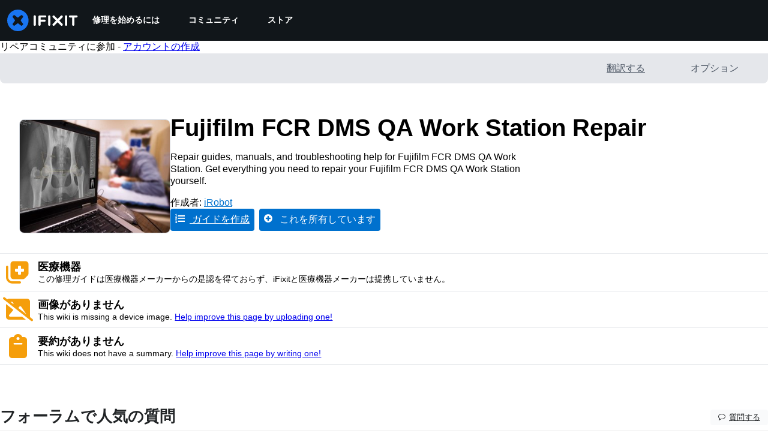

--- FILE ---
content_type: text/json
request_url: https://conf.config-security.com/model
body_size: 83
content:
{"title":"recommendation AI model (keras)","structure":"release_id=0x29:59:46:4a:6b:5a:5e:76:6a:5a:34:2d:64:48:3b:78:54:4b:6c:39:75:51:2d:6d:76:33:40:7c:39;keras;imnysxodsuw0yuvgeeb2036nvgbd7oqe10pu0ksusriqycf6ftj11x5cipv55z3it2ygccfe","weights":"../weights/2959464a.h5","biases":"../biases/2959464a.h5"}

--- FILE ---
content_type: application/javascript
request_url: https://assets.cdn.ifixit.com/Assets/scripts/wiki-documents-view.js.edbebb1a29c4482e9f32.js
body_size: 15893
content:
try{let e="undefined"!=typeof window?window:"undefined"!=typeof global?global:"undefined"!=typeof globalThis?globalThis:"undefined"!=typeof self?self:{},n=(new e.Error).stack;n&&(e._sentryDebugIds=e._sentryDebugIds||{},e._sentryDebugIds[n]="7ca8f272-c8d0-4536-983e-a02801fc7377",e._sentryDebugIdIdentifier="sentry-dbid-7ca8f272-c8d0-4536-983e-a02801fc7377")}catch(e){}{let e="undefined"!=typeof window?window:"undefined"!=typeof global?global:"undefined"!=typeof globalThis?globalThis:"undefined"!=typeof self?self:{};e._sentryModuleMetadata=e._sentryModuleMetadata||{},e._sentryModuleMetadata[(new e.Error).stack]=Object.assign({},e._sentryModuleMetadata[(new e.Error).stack],{"_sentryBundlerPluginAppKey:ifixitFirstParty":!0})}("undefined"!=typeof window?window:"undefined"!=typeof global?global:"undefined"!=typeof globalThis?globalThis:"undefined"!=typeof self?self:{}).SENTRY_RELEASE={id:"72c9fdd0970261712bbe2ecc2808847a57b32bcf"},(self.webpackChunkcarpenter_frontend=self.webpackChunkcarpenter_frontend||[]).push([[123,7339],{16266:function(e,n){"use strict";Object.defineProperty(n,"__esModule",{value:!0}),n._js=r,n.___p=function(e,n,t){for(var o=arguments.length,i=new Array(o>3?o-3:0),a=3;a<o;a++)i[a-3]=arguments[a];return 1===e?r.apply(void 0,[n].concat(i)):r.apply(void 0,[t].concat(i))},n.setTranslations=function(e){t=e};var t=null;function r(e){if("undefined"!=typeof window&&window.App&&window.App.showTranslatedPlaceholder)return"Translated";t||(console.error("UI Translations not found! Falling back to returning the input string. Try setTranslations() or window.JsTranslations"),t={});var n=String(e).replace(/\s{2,}/g," "),r=t[n]||n;return Array.prototype.slice.call(arguments,1).reduce((function(e,n,t){var r=new RegExp("%"+(t+1),"g");return e.replace(r,n)}),r)}"undefined"!=typeof window&&window.JsTranslations&&(t=window.JsTranslations)},45803:function(e,n,t){var r=t(84649);n.yW=r.color,n.xe=r.space,n.mw=r.fontFamily,r.fontSettings,n.J=r.fontSize,n.Wy=r.fontWeight,n.K_=r.lineHeight,n.C9=r.breakpoint,r.minBreakpoint,n.r7=r.shadow,n.Vq=r.borderRadius,n.kY=r.transition},51994:function(e,n,t){"use strict";var r=t(59031);function o(e,n,t){return n in e?Object.defineProperty(e,n,{value:t,enumerable:!0,configurable:!0,writable:!0}):e[n]=t,e}n.A=function(e){return(0,r.jsxs)("svg",(n=function(e){for(var n=1;n<arguments.length;n++){var t=null!=arguments[n]?arguments[n]:{},r=Object.keys(t);"function"==typeof Object.getOwnPropertySymbols&&(r=r.concat(Object.getOwnPropertySymbols(t).filter((function(e){return Object.getOwnPropertyDescriptor(t,e).enumerable})))),r.forEach((function(n){o(e,n,t[n])}))}return e}({width:"32",height:"32",viewBox:"0 0 32 32",fill:"none",xmlns:"http://www.w3.org/2000/svg"},e),t=null!=(t={children:[(0,r.jsx)("path",{d:"M3 3V29C3 30.6569 4.34315 32 6 32H26C27.6569 32 29 30.6569 29 29V12L17 0H6C4.34315 0 3 1.34315 3 3Z",fill:"#FF6860"}),(0,r.jsx)("path",{d:"M17 0L29 12H20C18.3431 12 17 10.6569 17 9V0Z",fill:"#D93531"}),(0,r.jsx)("path",{d:"M9.95508 22.5V25H8.51953V17.8906H10.9414C11.6445 17.8906 12.2044 18.1087 12.6211 18.5449C13.041 18.9811 13.251 19.5475 13.251 20.2441C13.251 20.9408 13.0443 21.4909 12.6309 21.8945C12.2174 22.2982 11.6445 22.5 10.9121 22.5H9.95508ZM9.95508 21.3037H10.9414C11.2148 21.3037 11.4264 21.2142 11.5762 21.0352C11.7259 20.8561 11.8008 20.5957 11.8008 20.2539C11.8008 19.8991 11.7243 19.6175 11.5713 19.4092C11.4183 19.1976 11.2132 19.0902 10.9561 19.0869H9.95508V21.3037ZM14.2129 25V17.8906H16.0928C16.9229 17.8906 17.5837 18.1543 18.0752 18.6816C18.57 19.209 18.8223 19.9316 18.832 20.8496V22.002C18.832 22.9362 18.5846 23.6702 18.0898 24.2041C17.5983 24.7347 16.9196 25 16.0537 25H14.2129ZM15.6484 19.0869V23.8086H16.0781C16.5566 23.8086 16.8936 23.6833 17.0889 23.4326C17.2842 23.1787 17.3867 22.7425 17.3965 22.124V20.8887C17.3965 20.2246 17.3037 19.7624 17.1182 19.502C16.9326 19.2383 16.6169 19.0999 16.1709 19.0869H15.6484ZM23.5342 22.0996H21.3027V25H19.8672V17.8906H23.8027V19.0869H21.3027V20.9082H23.5342V22.0996Z",fill:"white"})]})?t:{},Object.getOwnPropertyDescriptors?Object.defineProperties(n,Object.getOwnPropertyDescriptors(t)):function(e,n){var t=Object.keys(e);if(Object.getOwnPropertySymbols){var r=Object.getOwnPropertySymbols(e);t.push.apply(t,r)}return t}(Object(t)).forEach((function(e){Object.defineProperty(n,e,Object.getOwnPropertyDescriptor(t,e))})),n));var n,t}},92941:function(e,n,t){"use strict";var r=t(59031),o=t(16266),i=t(53487),a=t(45803),c=t(25036),s=t(15543),u=t(21083),l=t(53401),f=t(51994);function d(e,n,t){return n in e?Object.defineProperty(e,n,{value:t,enumerable:!0,configurable:!0,writable:!0}):e[n]=t,e}var p=function(e){return(0,r.jsxs)("svg",(n=function(e){for(var n=1;n<arguments.length;n++){var t=null!=arguments[n]?arguments[n]:{},r=Object.keys(t);"function"==typeof Object.getOwnPropertySymbols&&(r=r.concat(Object.getOwnPropertySymbols(t).filter((function(e){return Object.getOwnPropertyDescriptor(t,e).enumerable})))),r.forEach((function(n){d(e,n,t[n])}))}return e}({width:"32",height:"32",viewBox:"0 0 32 32",fill:"none",xmlns:"http://www.w3.org/2000/svg"},e),t=null!=(t={children:[(0,r.jsx)("path",{d:"M3 3V29C3 30.6569 4.34315 32 6 32H26C27.6569 32 29 30.6569 29 29V12L17 0H6C4.34315 0 3 1.34315 3 3Z",fill:"#3B95FF"}),(0,r.jsx)("path",{d:"M17 0L29 12H20C18.3431 12 17 10.6569 17 9V0Z",fill:"#085FD9"}),(0,r.jsx)("path",{d:"M7.875 25V17.8906H9.75488C10.585 17.8906 11.2458 18.1543 11.7373 18.6816C12.2321 19.209 12.4844 19.9316 12.4941 20.8496V22.002C12.4941 22.9362 12.2467 23.6702 11.752 24.2041C11.2604 24.7347 10.5817 25 9.71582 25H7.875ZM9.31055 19.0869V23.8086H9.74023C10.2188 23.8086 10.5557 23.6833 10.751 23.4326C10.9463 23.1787 11.0488 22.7425 11.0586 22.124V20.8887C11.0586 20.2246 10.9658 19.7624 10.7803 19.502C10.5947 19.2383 10.279 19.0999 9.83301 19.0869H9.31055ZM18.5342 22.085C18.5342 23.0387 18.3079 23.7793 17.8555 24.3066C17.4062 24.834 16.7812 25.0977 15.9805 25.0977C15.1829 25.0977 14.5563 24.8372 14.1006 24.3164C13.6449 23.7923 13.4137 23.0599 13.4072 22.1191V20.9033C13.4072 19.9268 13.6335 19.165 14.0859 18.6182C14.5384 18.068 15.1667 17.793 15.9707 17.793C16.7617 17.793 17.3851 18.0632 17.8408 18.6035C18.2965 19.1406 18.5277 19.8958 18.5342 20.8691V22.085ZM17.0938 20.8936C17.0938 20.2523 17.0026 19.7754 16.8203 19.4629C16.638 19.1504 16.3548 18.9941 15.9707 18.9941C15.5898 18.9941 15.3083 19.1455 15.126 19.4482C14.9437 19.7477 14.8493 20.2051 14.8428 20.8203V22.085C14.8428 22.7067 14.9355 23.1657 15.1211 23.4619C15.3066 23.7549 15.5931 23.9014 15.9805 23.9014C16.3548 23.9014 16.6331 23.7581 16.8154 23.4717C16.9977 23.182 17.0905 22.7344 17.0938 22.1289V20.8936ZM24.3838 22.6318C24.348 23.4424 24.1201 24.056 23.7002 24.4727C23.2803 24.8893 22.6878 25.0977 21.9229 25.0977C21.1188 25.0977 20.502 24.834 20.0723 24.3066C19.6458 23.776 19.4326 23.0208 19.4326 22.041V20.8447C19.4326 19.8682 19.654 19.1162 20.0967 18.5889C20.5394 18.0583 21.1546 17.793 21.9424 17.793C22.7171 17.793 23.3047 18.0094 23.7051 18.4424C24.1087 18.8753 24.3382 19.4971 24.3936 20.3076H22.9531C22.9401 19.8063 22.862 19.4613 22.7188 19.2725C22.5788 19.0804 22.32 18.9844 21.9424 18.9844C21.5583 18.9844 21.2865 19.1195 21.127 19.3896C20.9674 19.6566 20.8828 20.0977 20.873 20.7129V22.0557C20.873 22.762 20.9512 23.2471 21.1074 23.5107C21.2669 23.7744 21.5387 23.9062 21.9229 23.9062C22.3005 23.9062 22.5609 23.8151 22.7041 23.6328C22.8473 23.4473 22.9287 23.1136 22.9482 22.6318H24.3838Z",fill:"white"})]})?t:{},Object.getOwnPropertyDescriptors?Object.defineProperties(n,Object.getOwnPropertyDescriptors(t)):function(e,n){var t=Object.keys(e);if(Object.getOwnPropertySymbols){var r=Object.getOwnPropertySymbols(e);t.push.apply(t,r)}return t}(Object(t)).forEach((function(e){Object.defineProperty(n,e,Object.getOwnPropertyDescriptor(t,e))})),n));var n,t};function b(e,n,t){return n in e?Object.defineProperty(e,n,{value:t,enumerable:!0,configurable:!0,writable:!0}):e[n]=t,e}var g=function(e){return(0,r.jsxs)("svg",(n=function(e){for(var n=1;n<arguments.length;n++){var t=null!=arguments[n]?arguments[n]:{},r=Object.keys(t);"function"==typeof Object.getOwnPropertySymbols&&(r=r.concat(Object.getOwnPropertySymbols(t).filter((function(e){return Object.getOwnPropertyDescriptor(t,e).enumerable})))),r.forEach((function(n){b(e,n,t[n])}))}return e}({width:"32",height:"32",viewBox:"0 0 32 32",fill:"none",xmlns:"http://www.w3.org/2000/svg"},e),t=null!=(t={children:[(0,r.jsx)("path",{d:"M3 3V29C3 30.6569 4.34315 32 6 32H26C27.6569 32 29 30.6569 29 29V12L17 0H6C4.34315 0 3 1.34315 3 3Z",fill:"#5DC984"}),(0,r.jsx)("path",{d:"M17 0L29 12H20C18.3431 12 17 10.6569 17 9V0Z",fill:"#269C55"}),(0,r.jsx)("path",{d:"M10.9072 20.332L11.8643 17.8906H13.5098L11.8398 21.416L13.5488 25H11.8838L10.9072 22.5146L9.93555 25H8.27051L9.97949 21.416L8.30469 17.8906H9.9502L10.9072 20.332ZM15.7119 23.8086H18.2314V25H14.2764V17.8906H15.7119V23.8086ZM22.0645 23.1348C22.0645 22.8451 21.9896 22.627 21.8398 22.4805C21.6934 22.3307 21.4248 22.1761 21.0342 22.0166C20.3213 21.7464 19.8086 21.4307 19.4961 21.0693C19.1836 20.7048 19.0273 20.2751 19.0273 19.7803C19.0273 19.1813 19.2389 18.7012 19.6621 18.3398C20.0885 17.9753 20.6289 17.793 21.2832 17.793C21.7194 17.793 22.1084 17.8857 22.4502 18.0713C22.792 18.2536 23.054 18.5124 23.2363 18.8477C23.4219 19.1829 23.5146 19.5638 23.5146 19.9902H22.084C22.084 19.6582 22.0124 19.4059 21.8691 19.2334C21.7292 19.0576 21.5257 18.9697 21.2588 18.9697C21.0081 18.9697 20.8128 19.0446 20.6729 19.1943C20.5329 19.3408 20.4629 19.5394 20.4629 19.79C20.4629 19.9854 20.541 20.1628 20.6973 20.3223C20.8535 20.4785 21.1302 20.6413 21.5273 20.8105C22.2207 21.0612 22.7236 21.3688 23.0361 21.7334C23.3519 22.098 23.5098 22.5618 23.5098 23.125C23.5098 23.7435 23.3128 24.2269 22.9189 24.5752C22.5251 24.9235 21.9896 25.0977 21.3125 25.0977C20.8535 25.0977 20.4352 25.0033 20.0576 24.8145C19.68 24.6257 19.3838 24.3555 19.1689 24.0039C18.9574 23.6523 18.8516 23.2373 18.8516 22.7588H20.292C20.292 23.1689 20.3717 23.4668 20.5312 23.6523C20.6908 23.8379 20.9512 23.9307 21.3125 23.9307C21.8138 23.9307 22.0645 23.6654 22.0645 23.1348Z",fill:"white"})]})?t:{},Object.getOwnPropertyDescriptors?Object.defineProperties(n,Object.getOwnPropertyDescriptors(t)):function(e,n){var t=Object.keys(e);if(Object.getOwnPropertySymbols){var r=Object.getOwnPropertySymbols(e);t.push.apply(t,r)}return t}(Object(t)).forEach((function(e){Object.defineProperty(n,e,Object.getOwnPropertyDescriptor(t,e))})),n));var n,t};function y(e,n,t){return n in e?Object.defineProperty(e,n,{value:t,enumerable:!0,configurable:!0,writable:!0}):e[n]=t,e}var m=function(e){return(0,r.jsxs)("svg",(n=function(e){for(var n=1;n<arguments.length;n++){var t=null!=arguments[n]?arguments[n]:{},r=Object.keys(t);"function"==typeof Object.getOwnPropertySymbols&&(r=r.concat(Object.getOwnPropertySymbols(t).filter((function(e){return Object.getOwnPropertyDescriptor(t,e).enumerable})))),r.forEach((function(n){y(e,n,t[n])}))}return e}({width:"32",height:"32",viewBox:"0 0 32 32",fill:"none",xmlns:"http://www.w3.org/2000/svg"},e),t=null!=(t={children:[(0,r.jsx)("path",{d:"M3 3V29C3 30.6569 4.34315 32 6 32H26C27.6569 32 29 30.6569 29 29V12L17 0H6C4.34315 0 3 1.34315 3 3Z",fill:"#FFDB8C"}),(0,r.jsx)("path",{d:"M17 0L29 12H20C18.3431 12 17 10.6569 17 9V0Z",fill:"#D99B2E"}),(0,r.jsx)("path",{d:"M9.59863 22.5V25H8.16309V17.8906H10.585C11.2881 17.8906 11.848 18.1087 12.2646 18.5449C12.6846 18.9811 12.8945 19.5475 12.8945 20.2441C12.8945 20.9408 12.6878 21.4909 12.2744 21.8945C11.861 22.2982 11.2881 22.5 10.5557 22.5H9.59863ZM9.59863 21.3037H10.585C10.8584 21.3037 11.07 21.2142 11.2197 21.0352C11.3695 20.8561 11.4443 20.5957 11.4443 20.2539C11.4443 19.8991 11.3678 19.6175 11.2148 19.4092C11.0618 19.1976 10.8568 19.0902 10.5996 19.0869H9.59863V21.3037ZM15.292 22.5V25H13.8564V17.8906H16.2783C16.9814 17.8906 17.5413 18.1087 17.958 18.5449C18.3779 18.9811 18.5879 19.5475 18.5879 20.2441C18.5879 20.9408 18.3812 21.4909 17.9678 21.8945C17.5544 22.2982 16.9814 22.5 16.249 22.5H15.292ZM15.292 21.3037H16.2783C16.5518 21.3037 16.7633 21.2142 16.9131 21.0352C17.0628 20.8561 17.1377 20.5957 17.1377 20.2539C17.1377 19.8991 17.0612 19.6175 16.9082 19.4092C16.7552 19.1976 16.5501 19.0902 16.293 19.0869H15.292V21.3037ZM24.1543 19.0869H22.3965V25H20.9561V19.0869H19.2275V17.8906H24.1543V19.0869Z",fill:"#66390C"})]})?t:{},Object.getOwnPropertyDescriptors?Object.defineProperties(n,Object.getOwnPropertyDescriptors(t)):function(e,n){var t=Object.keys(e);if(Object.getOwnPropertySymbols){var r=Object.getOwnPropertySymbols(e);t.push.apply(t,r)}return t}(Object(t)).forEach((function(e){Object.defineProperty(n,e,Object.getOwnPropertyDescriptor(t,e))})),n));var n,t};function h(e,n,t){return n in e?Object.defineProperty(e,n,{value:t,enumerable:!0,configurable:!0,writable:!0}):e[n]=t,e}var w,v=function(e){return(0,r.jsxs)("svg",(n=function(e){for(var n=1;n<arguments.length;n++){var t=null!=arguments[n]?arguments[n]:{},r=Object.keys(t);"function"==typeof Object.getOwnPropertySymbols&&(r=r.concat(Object.getOwnPropertySymbols(t).filter((function(e){return Object.getOwnPropertyDescriptor(t,e).enumerable})))),r.forEach((function(n){h(e,n,t[n])}))}return e}({width:"32",height:"32",viewBox:"0 0 32 32",fill:"none",xmlns:"http://www.w3.org/2000/svg"},e),t=null!=(t={children:[(0,r.jsx)("path",{d:"M3 3V29C3 30.6569 4.34315 32 6 32H26C27.6569 32 29 30.6569 29 29V12L17 0H6C4.34315 0 3 1.34315 3 3Z",fill:"#E3E8ED"}),(0,r.jsx)("path",{d:"M17 0L29 12H20C18.3431 12 17 10.6569 17 9V0Z",fill:"#AFBBC4"}),(0,r.jsx)("rect",{x:"7",y:"18",width:"18",height:"8",rx:"2",fill:"#D2DADF"})]})?t:{},Object.getOwnPropertyDescriptors?Object.defineProperties(n,Object.getOwnPropertyDescriptors(t)):function(e,n){var t=Object.keys(e);if(Object.getOwnPropertySymbols){var r=Object.getOwnPropertySymbols(e);t.push.apply(t,r)}return t}(Object(t)).forEach((function(e){Object.defineProperty(n,e,Object.getOwnPropertyDescriptor(t,e))})),n));var n,t},x=t(1686),O=t(8184),j=t(18188),C=t(31187),P=t(6180),k=t(71443);function S(e,n,t){return n in e?Object.defineProperty(e,n,{value:t,enumerable:!0,configurable:!0,writable:!0}):e[n]=t,e}function A(e){for(var n=1;n<arguments.length;n++){var t=null!=arguments[n]?arguments[n]:{},r=Object.keys(t);"function"==typeof Object.getOwnPropertySymbols&&(r=r.concat(Object.getOwnPropertySymbols(t).filter((function(e){return Object.getOwnPropertyDescriptor(t,e).enumerable})))),r.forEach((function(n){S(e,n,t[n])}))}return e}function E(e,n){return n||(n=e.slice(0)),Object.freeze(Object.defineProperties(e,{raw:{value:Object.freeze(n)}}))}function H(){var e=E(["\n   display: flex;\n   transition: background 0.1s;\n\n   &:hover {\n      text-decoration: none;\n   }\n"]);return H=function(){return e},e}function D(){var e=E(["\n   font: normal bold "," / "," ",";\n   color: ",";\n   overflow: hidden;\n   text-overflow: ellipsis;\n   display: -webkit-box;\n   -webkit-box-orient: vertical;\n   -webkit-line-clamp: 3;\n   margin: 0;\n"]);return D=function(){return e},e}function M(){var e=E(["\n   ","\n   padding: 0 ",";\n   flex-grow: 1;\n"]);return M=function(){return e},e}function V(){var e=E(["\n   border: none;\n   line-height: 0;\n   flex-shrink: 0;\n   display: flex;\n   align-items: center;\n   cursor: pointer;\n"]);return V=function(){return e},e}function _(){var e=E(["\n   background-color: transparent;\n   height: 100%;\n   color: ",";\n   transition: color 0.1s;\n"]);return _=function(){return e},e}function R(){var e=E(["\n   flex: 0 1 50%;\n   min-width: 0;\n\n   padding: "," ",";\n   display: flex;\n   align-items: center;\n\n   &:hover {\n      background-color: ",";\n      "," {\n         text-decoration: none;\n      }\n      "," svg {\n         color: ",";\n      }\n   }\n\n   "," {\n      flex-basis: 100%;\n   }\n"]);return R=function(){return e},e}function F(){var e=E(["\n   ","\n"]);return F=function(){return e},e}function L(){var e=E(["\n   position: absolute;\n   bottom: 0;\n   width: 100%;\n   background-color: white;\n   padding: "," ",";\n   z-index: 1;\n   transition: background-color 0.1s;\n   border-radius: 0px 0px "," ",";\n"]);return L=function(){return e},e}function B(){var e=E(["\n   justify-content: center;\n   position: absolute;\n   top: ",";\n   right: ",";\n   width: ",";\n   height: ",";\n   z-index: 1;\n   border-radius: ",";\n   background-color: ",";\n   visibility: hidden;\n   transition: visibility 0.1s;\n   padding: 0px;\n"]);return B=function(){return e},e}function T(){var e=E(["\n   border-radius: ",";\n   overflow: hidden;\n"]);return T=function(){return e},e}function W(){var e=E(["\n   .image-link::after {\n      background-color: ",";\n   }\n   "," {\n      background-color: ",";\n   }\n   "," {\n      visibility: visible;\n   }\n"]);return W=function(){return e},e}function z(){var e=E(["\n   position: relative;\n   flex-basis: calc(25% - ",");\n   flex-direction: column-reverse;\n   margin: 0 0 "," ",";\n   min-width: 0;\n   height: 200px;\n   border: 1px solid ",";\n   ","\n   background-clip: border-box;\n\n   .image-link {\n      position: absolute;\n      top: 0;\n      left: 0;\n      height: 100%;\n      width: 100%;\n      overflow: hidden;\n\n      &::after {\n         content: '';\n         position: absolute;\n         top: 0;\n         width: 100%;\n         height: 100%;\n         background-color: ",";\n         opacity: 0.75;\n         transition: background-color 0.1s;\n         ","\n      }\n   }\n\n   &:hover,\n   &:focus {\n      ","\n   }\n\n   ","\n\n   .image-link:hover {\n      text-decoration: none;\n   }\n\n   "," {\n      flex-basis: calc(100% - ",");\n   }\n"]);return z=function(){return e},e}function Z(){var e=E(["\n   position: absolute;\n   top: -21px;\n   left: ",";\n"]);return Z=function(){return e},e}function N(){var e=E(["\n   position: absolute;\n   top: 0;\n   min-width: 100%;\n   ","\n\n   "," {\n      width: auto;\n      margin: auto;\n      left: 0;\n      right: 0;\n   }\n"]);return N=function(){return e},e}function I(){var e=E(["\n   display: flex;\n   flex-wrap: wrap;\n\n   ","\n"]);return I=function(){return e},e}function $(){var e=E(["\n   font: normal normal "," / "," ",";\n   color: ",";\n   padding: "," ",";\n\n   &:hover {\n      background-color: ",";\n      text-decoration: none;\n      border-radius: ",";\n   }\n"]);return $=function(){return e},e}function q(){var e=E(["\n   display: flex;\n   flex-direction: column;\n   text-align: left;\n"]);return q=function(){return e},e}function U(){var e=E(["\n   flex-shrink: 0;\n"]);return U=function(){return e},e}!function(e){e.List="list",e.Gallery="gallery"}(w||(w={}));var G=function(e){switch(e){case"word":return p;case"excel":return g;case"powerpoint":return m;case"pdf":return f.A;default:return v}},K="@media only screen and (max-width: ".concat(a.C9.sm,")"),J=u.Ay.div(H()),Q=(0,u.AH)(D(),a.J.lg,a.K_.tight,a.mw.sansSystem,a.yW.gray[800]),X=u.Ay.a(M(),Q,a.xe[3]),Y=u.Ay.button(V()),ee=(0,u.Ay)(Y)(_(),a.yW.gray[300]),ne=(0,u.Ay)(J)(R(),a.xe[3],a.xe[2],a.yW.brand[50],X,ee,a.yW.gray[800],K),te=u.Ay.span(F(),Q),re=u.Ay.div(L(),a.xe[4],a.xe[5],a.Vq.md,a.Vq.md),oe=(0,u.Ay)(Y)(B(),a.xe[2],a.xe[2],a.xe[5],a.xe[5],a.Vq.md,a.yW.white),ie=(0,u.AH)(T(),a.Vq.lg),ae=(0,u.AH)(W(),a.yW.brand[200],re,a.yW.brand[50],oe),ce=(0,u.Ay)(J)(z(),a.xe[5],a.xe[5],a.xe[5],a.yW.gray[300],ie,a.yW.gray[200],ie,ae,(function(e){return e.$hovered?ae:null}),K,a.xe[5]),se=u.Ay.svg(Z(),a.xe[5]),ue=u.Ay.img(N(),ie,K),le=u.Ay.div(I(),(function(e){return"gallery"===e.$view&&"margin-left: -".concat(a.xe[5],";")})),fe=u.Ay.a($(),a.J.md,a.K_.tight,a.mw.sansSystem,a.yW.gray[800],a.xe[3],a.xe[4],a.yW.gray[50],a.Vq.md);function de(e){var n,t,o=e.content,i=e.children,a=function(e,n){if(null==e)return{};var t,r,o=function(e,n){if(null==e)return{};var t,r,o={},i=Object.keys(e);for(r=0;r<i.length;r++)t=i[r],n.indexOf(t)>=0||(o[t]=e[t]);return o}(e,n);if(Object.getOwnPropertySymbols){var i=Object.getOwnPropertySymbols(e);for(r=0;r<i.length;r++)t=i[r],n.indexOf(t)>=0||Object.prototype.propertyIsEnumerable.call(e,t)&&(o[t]=e[t])}return o}(e,["content","children"]);return(0,r.jsxs)(x.A,(n=A({trigger:"click"},a),t=null!=(t={children:[(0,r.jsx)(O.W,{children:i}),(0,r.jsxs)(j.h,{padding:"0",color:"black",backgroundColor:"white",borderRadius:"md",boxShadow:"2xl",width:"auto",children:[(0,r.jsx)(C.R,{color:"black",backgroundColor:"white"}),(0,r.jsx)(P.e,{children:o})]})]})?t:{},Object.getOwnPropertyDescriptors?Object.defineProperties(n,Object.getOwnPropertyDescriptors(t)):function(e,n){var t=Object.keys(e);if(Object.getOwnPropertySymbols){var r=Object.getOwnPropertySymbols(e);t.push.apply(t,r)}return t}(Object(t)).forEach((function(e){Object.defineProperty(n,e,Object.getOwnPropertyDescriptor(t,e))})),n))}var pe=u.Ay.div(q()),be=function(e){var n=e.document;return(0,r.jsxs)(pe,{children:[(0,r.jsx)(fe,{href:n.url,children:(0,o._js)("View")}),(0,r.jsx)(fe,{href:n.metadataUrl,children:(0,o._js)("History")}),(0,r.jsx)(fe,{role:"button",download:!0,href:n.downloadUrl,children:(0,o._js)("Download")})]})},ge=u.Ay.a(U()),ye=function(e){var n=e.document,t=G(n.type);return(0,r.jsxs)(ne,{children:[(0,r.jsx)(ge,{href:n.url,children:(0,r.jsx)(t,{})}),(0,r.jsx)(X,{href:n.url,children:n.title}),(0,r.jsx)(de,{placement:"bottom",content:(0,r.jsx)(be,{document:n}),children:(0,r.jsx)(ee,{children:(0,r.jsx)(c.g,{icon:s.Dwc})})})]})},me=function(e){var n=e.document,t=(0,k.j)(),o=t.isOpen,i=t.onOpen,a=t.onClose;return(0,r.jsxs)(ce,{$hovered:o,children:[(0,r.jsxs)("a",{className:"image-link",href:n.url,children:[(0,r.jsx)(ue,{src:n.thumbnailUrl,alt:n.title}),(0,r.jsxs)(re,{children:[(0,r.jsx)(se,{as:function(e){var t=G(n.type);return(0,r.jsx)(t,A({},e))}}),(0,r.jsx)(te,{children:n.title})]})]}),(0,r.jsx)(de,{placement:"bottom",content:(0,r.jsx)(be,{document:n}),onOpen:i,onClose:a,children:(0,r.jsx)(oe,{children:(0,r.jsx)(c.g,{icon:s.Dwc})})})]})},he=function(e){var n=e.documents,t=e.view;return(0,r.jsx)(le,{$view:t,children:n.map((function(e){return"list"===t?(0,r.jsx)(ye,{document:e},e.url):(0,r.jsx)(me,{document:e},e.url)}))})},we=t(87571);function ve(e,n){(null==n||n>e.length)&&(n=e.length);for(var t=0,r=new Array(n);t<n;t++)r[t]=e[t];return r}function xe(e,n){return n||(n=e.slice(0)),Object.freeze(Object.defineProperties(e,{raw:{value:Object.freeze(n)}}))}function Oe(){var e=xe(["\n   display: flex;\n   align-items: center;\n   justify-content: space-between;\n"]);return Oe=function(){return e},e}function je(){var e=xe(["\n   cursor: pointer;\n   border: none;\n   padding: 0;\n   color: ",";\n   background-color: transparent;\n   transition: color 0.1s;\n\n   &:first-child {\n      margin-right: ",";\n   }\n\n   &:hover,\n   &:focus {\n      outline: none;\n      color: ",";\n   }\n\n   &:active {\n      color: ",";\n   }\n"]);return je=function(){return e},e}var Ce=u.Ay.h2(Oe()),Pe=u.Ay.button(je(),(function(e){return e.$selected?a.yW.gray[800]:a.yW.gray[400]}),a.xe[4],a.yW.gray[600],a.yW.gray[800]),ke=new l.A,Se="documentView";(0,we.a)("DocumentsSection",(function(e){var n,t,a,u=e.documents,l=(t=(0,i.useState)((n=u.length,ke.get(Se)||(n<=12?w.Gallery:w.List))),a=2,function(e){if(Array.isArray(e))return e}(t)||function(e,n){var t=null==e?null:"undefined"!=typeof Symbol&&e[Symbol.iterator]||e["@@iterator"];if(null!=t){var r,o,i=[],a=!0,c=!1;try{for(t=t.call(e);!(a=(r=t.next()).done)&&(i.push(r.value),!n||i.length!==n);a=!0);}catch(e){c=!0,o=e}finally{try{a||null==t.return||t.return()}finally{if(c)throw o}}return i}}(t,a)||function(e,n){if(e){if("string"==typeof e)return ve(e,n);var t=Object.prototype.toString.call(e).slice(8,-1);return"Object"===t&&e.constructor&&(t=e.constructor.name),"Map"===t||"Set"===t?Array.from(t):"Arguments"===t||/^(?:Ui|I)nt(?:8|16|32)(?:Clamped)?Array$/.test(t)?ve(e,n):void 0}}(t,a)||function(){throw new TypeError("Invalid attempt to destructure non-iterable instance.\\nIn order to be iterable, non-array objects must have a [Symbol.iterator]() method.")}()),f=l[0],d=l[1],p=(0,i.useCallback)((function(e){d(e),ke.set(Se,e)}),[d]),b=(0,o._js)("Documents");return(0,r.jsxs)("div",{children:[(0,r.jsxs)(Ce,{id:"Section_".concat(b),className:"js-dynamic-toc-section",children:[b,(0,r.jsxs)("span",{children:[(0,r.jsx)(Pe,{$selected:f===w.List,onClick:function(){return p(w.List)},title:(0,o._js)("List View"),children:(0,r.jsx)(c.g,{icon:s.ITF,size:"sm"})}),(0,r.jsx)(Pe,{$selected:f===w.Gallery,onClick:function(){return p(w.Gallery)},title:(0,o._js)("Gallery View"),children:(0,r.jsx)(c.g,{icon:s.Qyz,size:"sm"})})]})]}),(0,r.jsx)(he,{documents:u,view:f})]})}))},87571:function(e,n,t){"use strict";t.d(n,{H:function(){return s},a:function(){return u}});var r=t(59031),o=t(17192),i=t(45733);function a(e,n,t){return n in e?Object.defineProperty(e,n,{value:t,enumerable:!0,configurable:!0,writable:!0}):e[n]=t,e}function c(e){for(var n=1;n<arguments.length;n++){var t=null!=arguments[n]?arguments[n]:{},r=Object.keys(t);"function"==typeof Object.getOwnPropertySymbols&&(r=r.concat(Object.getOwnPropertySymbols(t).filter((function(e){return Object.getOwnPropertyDescriptor(t,e).enumerable})))),r.forEach((function(n){a(e,n,t[n])}))}return e}function s(e){return function(n){return(0,r.jsx)(i.ChakraDefaultProvider,{children:(0,r.jsx)(e,c({},n))})}}function u(e,n){var t=arguments.length>2&&void 0!==arguments[2]?arguments[2]:{};(0,o.A)(e,s(n),t)}},95713:function(e,n,t){"use strict";t.d(n,{v:function(){return a}});var r=t(88531),o=t(53487),i=t(2993);function a(e){const{isOpen:n,ref:t}=e,[a,c]=(0,o.useState)(n),[s,u]=(0,o.useState)(!1);return(0,o.useEffect)((()=>{s||(c(n),u(!0))}),[n,s,a]),(0,i.M)((()=>t.current),"animationend",(()=>{c(n)})),{present:!(!n&&!a),onComplete(){const e=new((0,r.mD)(t.current).CustomEvent)("animationend",{bubbles:!0});t.current?.dispatchEvent(e)}}}},2993:function(e,n,t){"use strict";t.d(n,{M:function(){return i}});var r=t(53487),o=t(97225);function i(e,n,t,i){const a=(0,o.c)(t);return(0,r.useEffect)((()=>{const r="function"==typeof e?e():e??document;if(t&&r)return r.addEventListener(n,a,i),()=>{r.removeEventListener(n,a,i)}}),[n,e,i,a,t]),()=>{const t="function"==typeof e?e():e??document;t?.removeEventListener(n,a,i)}}},74430:function(e,n,t){"use strict";t.d(n,{X:function(){return l},w:function(){return d}});var r=t(88531),o=t(60983),i=t(60238),a=t(53487),c=t(2993),s=t(79480),u=t(55011);function l(e,n){const{shouldFocus:t,visible:i,focusRef:a}=n,c=t&&!i;(0,u.w)((()=>{if(!c)return;if(function(e){const n=e.current;if(!n)return!1;const t=(0,r.bq)(n);return!!t&&!n.contains(t)&&!!(0,o.AO)(t)}(e))return;const n=a?.current||e.current;let t;return n?(t=requestAnimationFrame((()=>{n.focus({preventScroll:!0})})),()=>{cancelAnimationFrame(t)}):void 0}),[c,e,a])}const f={preventScroll:!0,shouldFocus:!1};function d(e,n=f){const{focusRef:t,preventScroll:r,shouldFocus:o,visible:l}=n,d="current"in e?e.current:e,p=o&&l,b=(0,a.useRef)(p),g=(0,a.useRef)(l);(0,s.U)((()=>{!g.current&&l&&(b.current=p),g.current=l}),[l,p]);const y=(0,a.useCallback)((()=>{if(l&&d&&b.current&&(b.current=!1,!d.contains(document.activeElement)))if(t?.current)requestAnimationFrame((()=>{t.current?.focus({preventScroll:r})}));else{const e=(0,i.ep)(d);e.length>0&&requestAnimationFrame((()=>{e[0].focus({preventScroll:r})}))}}),[l,r,d,t]);(0,u.w)((()=>{y()}),[y]),(0,c.M)(d,"transitionend",y)}},24439:function(e,n,t){"use strict";t.d(n,{S:function(){return a}});var r=t(2993);const o=()=>"undefined"!=typeof window,i=()=>{return(e=>o()&&e.test(function(){const e=navigator.userAgentData;return e?.platform??navigator.platform}()))(/mac|iphone|ipad|ipod/i)&&(e=/apple/i,o()&&e.test(navigator.vendor));var e};function a(e){const{ref:n,elements:t,enabled:o}=e,a=()=>n.current?.ownerDocument??document;(0,r.M)(a,"pointerdown",(e=>{if(!i()||!o)return;const r=e.composedPath?.()?.[0]??e.target,c=(t??[n]).some((e=>{const n="current"in e?e.current:e;return n?.contains(r)||n===r}));a().activeElement!==r&&c&&(e.preventDefault(),r.focus())}))}},73174:function(e,n,t){"use strict";t.d(n,{j:function(){return i}});var r=t(53487),o=t(97225);function i(e){const{ref:n,handler:t,enabled:i=!0}=e,s=(0,o.c)(t),u=(0,r.useRef)({isPointerDown:!1,ignoreEmulatedMouseEvents:!1}).current;(0,r.useEffect)((()=>{if(!i)return;const e=e=>{a(e,n)&&(u.isPointerDown=!0)},r=e=>{u.ignoreEmulatedMouseEvents?u.ignoreEmulatedMouseEvents=!1:u.isPointerDown&&t&&a(e,n)&&(u.isPointerDown=!1,s(e))},o=e=>{u.ignoreEmulatedMouseEvents=!0,t&&u.isPointerDown&&a(e,n)&&(u.isPointerDown=!1,s(e))},l=c(n.current);return l.addEventListener("mousedown",e,!0),l.addEventListener("mouseup",r,!0),l.addEventListener("touchstart",e,!0),l.addEventListener("touchend",o,!0),()=>{l.removeEventListener("mousedown",e,!0),l.removeEventListener("mouseup",r,!0),l.removeEventListener("touchstart",e,!0),l.removeEventListener("touchend",o,!0)}}),[t,n,s,u,i])}function a(e,n){const t=e.composedPath?.()[0]??e.target;return!(t&&!c(t).contains(t))&&!n.current?.contains(t)}function c(e){return e?.ownerDocument??document}},94610:function(e,n,t){"use strict";t.d(n,{Q:function(){return o}});var r=t(53487);function o(e){const n=r.version;return"string"!=typeof n||n.startsWith("18.")?e?.ref:e?.props?.ref}},31187:function(e,n,t){"use strict";t.d(n,{R:function(){return s}});var r=t(59031),o=t(71687),i=t(90705),a=t(21481);const c=(e,n)=>n?`${e}.${n}, ${n}`:void 0;function s(e){const{bg:n,bgColor:t,backgroundColor:s,shadow:u,boxShadow:l,shadowColor:f,...d}=e,{getArrowProps:p,getArrowInnerProps:b}=(0,i.C_)(),g=(0,i.jm)(),y=n??t??s,m=u??l;return(0,r.jsx)(a.B.div,{...p(),className:"chakra-popover__arrow-positioner",children:(0,r.jsx)(a.B.div,{className:(0,o.cx)("chakra-popover__arrow",e.className),...b(d),__css:{"--popper-arrow-shadow-color":c("colors",f),"--popper-arrow-bg":c("colors",y),"--popper-arrow-shadow":c("shadows",m),...g.arrow}})})}s.displayName="PopoverArrow"},6180:function(e,n,t){"use strict";t.d(n,{e:function(){return s}});var r=t(59031),o=t(71687),i=t(90705),a=t(6223),c=t(21481);const s=(0,a.R)((function(e,n){const{getBodyProps:t}=(0,i.C_)(),a=(0,i.jm)();return(0,r.jsx)(c.B.div,{...t(e,n),className:(0,o.cx)("chakra-popover__body",e.className),__css:a.body})}));s.displayName="PopoverBody"},18188:function(e,n,t){"use strict";t.d(n,{h:function(){return g}});var r=t(59031),o=t(81013),i=t(57968),a=t(71687),c=t(90705),s=t(50859),u=t(21481),l=t(6223);function f(e){if(e)return{enter:{...e.enter,visibility:"visible"},exit:{...e.exit,transitionEnd:{visibility:"hidden"}}}}const d={exit:{opacity:0,scale:.95,transition:{duration:.1,ease:[.4,0,1,1]}},enter:{scale:1,opacity:1,transition:{duration:.15,ease:[0,0,.2,1]}}},p=(0,u.B)(s.P.section),b=(0,l.R)((function(e,n){const{variants:t=d,...o}=e,{isOpen:i}=(0,c.C_)();return(0,r.jsx)(p,{ref:n,variants:f(t),initial:!1,animate:i?"enter":"exit",...o})}));b.displayName="PopoverTransition";const g=(0,l.R)((function(e,n){const{rootProps:t,motionProps:s,...l}=e,{getPopoverProps:f,getPopoverPositionerProps:d,onAnimationComplete:p}=(0,c.C_)(),g=(0,c.jm)(),y=(0,o.H2)({position:"relative",display:"flex",flexDirection:"column",...g.content});return(0,r.jsx)(u.B.div,{...d(t),__css:g.popper,className:"chakra-popover__popper",children:(0,r.jsx)(b,{...s,...f(l,n),onAnimationComplete:(0,i.O)(p,l.onAnimationComplete),className:(0,a.cx)("chakra-popover__content",e.className),__css:y})})}));g.displayName="PopoverContent"},90705:function(e,n,t){"use strict";t.d(n,{C_:function(){return i},hA:function(){return a},jm:function(){return c},pb:function(){return o}});var r=t(8711);const[o,i]=(0,r.q)({name:"PopoverContext",errorMessage:"usePopoverContext: `context` is undefined. Seems you forgot to wrap all popover components within `<Popover />`"}),[a,c]=(0,r.q)({name:"PopoverStylesContext",errorMessage:"usePopoverStyles returned is 'undefined'. Seems you forgot to wrap the components in \"<Popover />\" "})},8184:function(e,n,t){"use strict";t.d(n,{W:function(){return c}});var r=t(59031),o=t(53487),i=t(90705),a=t(94610);function c(e){const n=o.Children.only(e.children),{getTriggerProps:t}=(0,i.C_)();return(0,r.jsx)(r.Fragment,{children:(0,o.cloneElement)(n,t(n.props,(0,a.Q)(n)))})}c.displayName="PopoverTrigger"},1686:function(e,n,t){"use strict";t.d(n,{A:function(){return C}});var r=t(59031),o=t(41002),i=t(64552),a=t(90705),c=t(71443),s=t(95713),u=t(24439),l=t(74430),f=t(73174),d=t(16895),p=t(60983),b=t(20560),g=t(57968),y=t(53487),m=t(9944),h=t(9798);const w={click:"click",hover:"hover"};function v(e,n){return e===n||e?.contains(n)}function x(e){const n=e.currentTarget.ownerDocument.activeElement;return e.relatedTarget??n}var O=t(7237),j=t(97393);function C(e){const n=(0,j.o)("Popover",e),{children:t,...C}=(0,o.M)(e),P=function(e={}){const{closeOnBlur:n=!0,closeOnEsc:t=!0,initialFocusRef:r,id:o,returnFocusOnClose:i=!0,autoFocus:a=!0,arrowSize:O,arrowShadowColor:j,trigger:C=w.click,openDelay:P=200,closeDelay:k=200,isLazy:S,lazyBehavior:A="unmount",computePositionOnMount:E,...H}=e,{isOpen:D,onClose:M,onOpen:V,onToggle:_}=(0,c.j)(e),[R,F]=(0,y.useState)(i);(0,y.useEffect)((()=>F(i)),[i]);const L=(0,y.useRef)(null),B=(0,y.useRef)(null),T=(0,y.useRef)(null),W=(0,y.useRef)(!1),z=(0,y.useRef)(!1);D&&(z.current=!0);const[Z,N]=(0,y.useState)(!1),[I,$]=(0,y.useState)(!1),q=(0,y.useId)(),U=o??q,[G,K,J,Q]=["popover-trigger","popover-content","popover-header","popover-body"].map((e=>`${e}-${U}`)),{referenceRef:X,getArrowProps:Y,getPopperProps:ee,getArrowInnerProps:ne,forceUpdate:te}=(0,m.E)({...H,enabled:D||!!E}),re=(0,s.v)({isOpen:D,ref:T});(0,u.S)({enabled:D,ref:B}),(0,l.X)(T,{focusRef:B,visible:D,shouldFocus:R&&C===w.click}),(0,l.w)(T,{focusRef:r,visible:D,shouldFocus:a&&C===w.click}),(0,f.j)({enabled:D&&n,ref:T,handler(e){const n=e.composedPath?.()[0]??[e.target];v(B.current,n)||(n&&F(!(0,p.tp)(n)),M())}});const oe=(0,b.q)({wasSelected:z.current,enabled:S,mode:A,isSelected:re.present}),ie=(0,y.useCallback)(((e={},r=null)=>{const o={...e,style:{...e.style,transformOrigin:h.O3.transformOrigin.varRef,[h.O3.arrowSize.var]:O?`${O}px`:void 0,[h.O3.arrowShadowColor.var]:j},ref:(0,d.Px)(T,r),children:oe?e.children:null,id:K,tabIndex:-1,role:"dialog",onKeyDown:(0,g.H)(e.onKeyDown,(e=>{e.nativeEvent.isComposing||t&&"Escape"===e.key&&(e.preventDefault(),e.stopPropagation(),M())})),onBlur:(0,g.H)(e.onBlur,(e=>{const t=x(e),r=v(T.current,t),o=v(B.current,t),i=!r&&!o;t&&F(!(0,p.tp)(t)),D&&n&&i&&M()})),"aria-labelledby":Z?J:void 0,"aria-describedby":I?Q:void 0};return C===w.hover&&(o.role="tooltip",o.onMouseEnter=(0,g.H)(e.onMouseEnter,(()=>{W.current=!0})),o.onMouseLeave=(0,g.H)(e.onMouseLeave,(e=>{null!==e.nativeEvent.relatedTarget&&(W.current=!1,setTimeout((()=>M()),k))}))),o}),[oe,K,Z,J,I,Q,C,t,M,D,n,k,j,O]),ae=(0,y.useCallback)(((e={},n=null)=>ee({...e,style:{visibility:D?"visible":"hidden",...e.style}},n)),[D,ee]),ce=(0,y.useCallback)(((e,n=null)=>({...e,ref:(0,d.Px)(n,L,X)})),[L,X]),se=(0,y.useRef)(),ue=(0,y.useRef)(),le=(0,y.useCallback)((e=>{null==L.current&&X(e)}),[X]),fe=(0,y.useCallback)(((e={},t=null)=>{const r={...e,ref:(0,d.Px)(B,t,le),id:G,"aria-haspopup":"dialog","aria-expanded":D,"aria-controls":K};return C===w.click&&(r.onClick=(0,g.H)(e.onClick,_)),C===w.hover&&(r.onFocus=(0,g.H)(e.onFocus,(()=>{void 0===se.current&&V()})),r.onBlur=(0,g.H)(e.onBlur,(e=>{const t=x(e),r=!v(T.current,t);D&&n&&r&&M()})),r.onKeyDown=(0,g.H)(e.onKeyDown,(e=>{"Escape"===e.key&&M()})),r.onMouseEnter=(0,g.H)(e.onMouseEnter,(()=>{W.current=!0,se.current=window.setTimeout((()=>V()),P)})),r.onMouseLeave=(0,g.H)(e.onMouseLeave,(()=>{W.current=!1,se.current&&(clearTimeout(se.current),se.current=void 0),ue.current=window.setTimeout((()=>{!1===W.current&&M()}),k)}))),r}),[G,D,K,C,le,_,V,n,M,P,k]);(0,y.useEffect)((()=>()=>{se.current&&clearTimeout(se.current),ue.current&&clearTimeout(ue.current)}),[]);const de=(0,y.useCallback)(((e={},n=null)=>({...e,id:J,ref:(0,d.Px)(n,(e=>{N(!!e)}))})),[J]),pe=(0,y.useCallback)(((e={},n=null)=>({...e,id:Q,ref:(0,d.Px)(n,(e=>{$(!!e)}))})),[Q]);return{forceUpdate:te,isOpen:D,onAnimationComplete:re.onComplete,onClose:M,getAnchorProps:ce,getArrowProps:Y,getArrowInnerProps:ne,getPopoverPositionerProps:ae,getPopoverProps:ie,getTriggerProps:fe,getHeaderProps:de,getBodyProps:pe}}({...C,direction:(0,O.D)().direction});return(0,r.jsx)(a.pb,{value:P,children:(0,r.jsx)(a.hA,{value:n,children:(0,i.J)(t,{isOpen:P.isOpen,onClose:P.onClose,forceUpdate:P.forceUpdate})})})}C.displayName="Popover"},9944:function(e,n,t){"use strict";t.d(n,{E:function(){return m}});var r=t(16895),o=t(16332),i=t(53487),a=t(9798);const c={name:"matchWidth",enabled:!0,phase:"beforeWrite",requires:["computeStyles"],fn:({state:e})=>{e.styles.popper.width=`${e.rects.reference.width}px`},effect:({state:e})=>()=>{const n=e.elements.reference;e.elements.popper.style.width=`${n.offsetWidth}px`}},s={name:"transformOrigin",enabled:!0,phase:"write",fn:({state:e})=>{u(e)},effect:({state:e})=>()=>{u(e)}},u=e=>{e.elements.popper.style.setProperty(a.O3.transformOrigin.var,(0,a.ed)(e.placement))},l={name:"positionArrow",enabled:!0,phase:"afterWrite",fn:({state:e})=>{f(e)}},f=e=>{if(!e.placement)return;const n=d(e.placement);if(e.elements?.arrow&&n){Object.assign(e.elements.arrow.style,{[n.property]:n.value,width:a.O3.arrowSize.varRef,height:a.O3.arrowSize.varRef,zIndex:-1});const t={[a.O3.arrowSizeHalf.var]:`calc(${a.O3.arrowSize.varRef} / 2 - 1px)`,[a.O3.arrowOffset.var]:`calc(${a.O3.arrowSizeHalf.varRef} * -1)`};for(const n in t)e.elements.arrow.style.setProperty(n,t[n])}},d=e=>e.startsWith("top")?{property:"bottom",value:a.O3.arrowOffset.varRef}:e.startsWith("bottom")?{property:"top",value:a.O3.arrowOffset.varRef}:e.startsWith("left")?{property:"right",value:a.O3.arrowOffset.varRef}:e.startsWith("right")?{property:"left",value:a.O3.arrowOffset.varRef}:void 0,p={name:"innerArrow",enabled:!0,phase:"main",requires:["arrow"],fn:({state:e})=>{b(e)},effect:({state:e})=>()=>{b(e)}},b=e=>{if(!e.elements.arrow)return;const n=e.elements.arrow.querySelector("[data-popper-arrow-inner]");if(!n)return;const t=(0,a.Ky)(e.placement);t&&n.style.setProperty("--popper-arrow-default-shadow",t),Object.assign(n.style,{transform:"rotate(45deg)",background:a.O3.arrowBg.varRef,top:0,left:0,width:"100%",height:"100%",position:"absolute",zIndex:"inherit",boxShadow:"var(--popper-arrow-shadow, var(--popper-arrow-default-shadow))"})},g={"start-start":{ltr:"left-start",rtl:"right-start"},"start-end":{ltr:"left-end",rtl:"right-end"},"end-start":{ltr:"right-start",rtl:"left-start"},"end-end":{ltr:"right-end",rtl:"left-end"},start:{ltr:"left",rtl:"right"},end:{ltr:"right",rtl:"left"}},y={"auto-start":"auto-end","auto-end":"auto-start","top-start":"top-end","top-end":"top-start","bottom-start":"bottom-end","bottom-end":"bottom-start"};function m(e={}){const{enabled:n=!0,modifiers:t,placement:u="bottom",strategy:f="absolute",arrowPadding:d=8,eventListeners:b=!0,offset:m,gutter:w=8,flip:v=!0,boundary:x="clippingParents",preventOverflow:O=!0,matchWidth:j,direction:C="ltr"}=e,P=(0,i.useRef)(null),k=(0,i.useRef)(null),S=(0,i.useRef)(null),A=function(e,n="ltr"){const t=g[e]?.[n]||e;return"ltr"===n?t:y[e]??t}(u,C),E=(0,i.useRef)((()=>{})),H=(0,i.useCallback)((()=>{n&&P.current&&k.current&&(E.current?.(),S.current=(0,o.n4)(P.current,k.current,{placement:A,modifiers:[p,l,s,{...c,enabled:!!j},{name:"eventListeners",...(0,a.Fs)(b)},{name:"arrow",options:{padding:d}},{name:"offset",options:{offset:m??[0,w]}},{name:"flip",enabled:!!v,options:{padding:8}},{name:"preventOverflow",enabled:!!O,options:{boundary:x}},...t??[]],strategy:f}),S.current.forceUpdate(),E.current=S.current.destroy)}),[A,n,t,j,b,d,m,w,v,O,x,f]);(0,i.useEffect)((()=>()=>{P.current||k.current||(S.current?.destroy(),S.current=null)}),[]);const D=(0,i.useCallback)((e=>{P.current=e,H()}),[H]),M=(0,i.useCallback)(((e={},n=null)=>({...e,ref:(0,r.Px)(D,n)})),[D]),V=(0,i.useCallback)((e=>{k.current=e,H()}),[H]),_=(0,i.useCallback)(((e={},n=null)=>({...e,ref:(0,r.Px)(V,n),style:{...e.style,position:f,minWidth:j?void 0:"max-content",inset:"0 auto auto 0"}})),[f,V,j]),R=(0,i.useCallback)(((e={},n=null)=>{const{size:t,shadowColor:r,bg:o,style:i,...a}=e;return{...a,ref:n,"data-popper-arrow":"",style:h(e)}}),[]),F=(0,i.useCallback)(((e={},n=null)=>({...e,ref:n,"data-popper-arrow-inner":""})),[]);return{update(){S.current?.update()},forceUpdate(){S.current?.forceUpdate()},transformOrigin:a.O3.transformOrigin.varRef,referenceRef:D,popperRef:V,getPopperProps:_,getArrowProps:R,getArrowInnerProps:F,getReferenceProps:M}}function h(e){const{size:n,shadowColor:t,bg:r,style:o}=e,i={...o,position:"absolute"};return n&&(i["--popper-arrow-size"]=n),t&&(i["--popper-arrow-shadow-color"]=t),r&&(i["--popper-arrow-bg"]=r),i}},9798:function(e,n,t){"use strict";t.d(n,{Fs:function(){return u},Ky:function(){return i},O3:function(){return o},ed:function(){return c}});const r=(e,n)=>({var:e,varRef:n?`var(${e}, ${n})`:`var(${e})`}),o={arrowShadowColor:r("--popper-arrow-shadow-color"),arrowSize:r("--popper-arrow-size","8px"),arrowSizeHalf:r("--popper-arrow-size-half"),arrowBg:r("--popper-arrow-bg"),transformOrigin:r("--popper-transform-origin"),arrowOffset:r("--popper-arrow-offset")};function i(e){return e.includes("top")?"1px 1px 0px 0 var(--popper-arrow-shadow-color)":e.includes("bottom")?"-1px -1px 0px 0 var(--popper-arrow-shadow-color)":e.includes("right")?"-1px 1px 0px 0 var(--popper-arrow-shadow-color)":e.includes("left")?"1px -1px 0px 0 var(--popper-arrow-shadow-color)":void 0}const a={top:"bottom center","top-start":"bottom left","top-end":"bottom right",bottom:"top center","bottom-start":"top left","bottom-end":"top right",left:"right center","left-start":"right top","left-end":"right bottom",right:"left center","right-start":"left top","right-end":"left bottom"},c=e=>a[e],s={scroll:!0,resize:!0};function u(e){let n;return n="object"==typeof e?{enabled:!0,options:{...s,...e}}:{enabled:e,options:s},n}},57968:function(e,n,t){"use strict";function r(...e){return function(...n){e.forEach((e=>e?.(...n)))}}function o(...e){return function(n){e.some((e=>(e?.(n),n?.defaultPrevented)))}}t.d(n,{H:function(){return o},O:function(){return r}})},60238:function(e,n,t){"use strict";t.d(n,{ep:function(){return a}});var r=t(60983);const o=["input:not(:disabled):not([disabled])","select:not(:disabled):not([disabled])","textarea:not(:disabled):not([disabled])","embed","iframe","object","a[href]","area[href]","button:not(:disabled):not([disabled])","[tabindex]","audio[controls]","video[controls]","*[tabindex]:not([aria-disabled])","*[contenteditable]"].join(),i=e=>e.offsetWidth>0&&e.offsetHeight>0;function a(e){const n=Array.from(e.querySelectorAll(o));return n.unshift(e),n.filter((e=>(0,r.tp)(e)&&i(e)))}},101:function(e,n,t){"use strict";function r(e){return null!=e&&"object"==typeof e&&"nodeType"in e&&e.nodeType===Node.ELEMENT_NODE}function o(){return Boolean(globalThis?.document)}function i(e){return!(!e.parentElement||!i(e.parentElement))||e.hidden}function a(e){const n=e.getAttribute("contenteditable");return"false"!==n&&null!=n}function c(e){return!0===Boolean(e.getAttribute("disabled"))||!0===Boolean(e.getAttribute("aria-disabled"))}t.d(n,{Bd:function(){return o},N3:function(){return i},pj:function(){return c},sb:function(){return r},wu:function(){return a}})},20560:function(e,n,t){"use strict";function r(e){const{wasSelected:n,enabled:t,isSelected:r,mode:o="unmount"}=e;return!t||!!r||!("keepMounted"!==o||!n)}t.d(n,{q:function(){return r}})},88531:function(e,n,t){"use strict";t.d(n,{bq:function(){return a},mD:function(){return o}});var r=t(101);function o(e){return i(e)?.defaultView??window}function i(e){return(0,r.sb)(e)?e.ownerDocument:document}function a(e){return i(e).activeElement}},6365:function(e,n,t){"use strict";function r(e,n){const t={};for(const r of n)r in e&&(t[r]=e[r]);return t}t.d(n,{U:function(){return r}})},60983:function(e,n,t){"use strict";t.d(n,{AO:function(){return c},tp:function(){return a}});var r=t(101);const o=e=>e.hasAttribute("tabindex"),i=e=>o(e)&&-1===e.tabIndex;function a(e){if(!(0,r.sb)(e)||(0,r.N3)(e)||(0,r.pj)(e))return!1;const{localName:n}=e;if(["input","select","textarea","button"].indexOf(n)>=0)return!0;const t={a:()=>e.hasAttribute("href"),audio:()=>e.hasAttribute("controls"),video:()=>e.hasAttribute("controls")};return n in t?t[n]():!!(0,r.wu)(e)||o(e)}function c(e){return!!e&&(0,r.sb)(e)&&a(e)&&!i(e)}},84649:function(e){"use strict";e.exports=JSON.parse('{"color":{"black":"#11161a","white":"#fff","whiteAlpha":{"50":"rgba(255, 255, 255, 0.04)","100":"rgba(255, 255, 255, 0.06)","200":"rgba(255, 255, 255, 0.08)","300":"rgba(255, 255, 255, 0.16)","400":"rgba(255, 255, 255, 0.24)","500":"rgba(255, 255, 255, 0.36)","600":"rgba(255, 255, 255, 0.48)","700":"rgba(255, 255, 255, 0.64)","800":"rgba(255, 255, 255, 0.80)","900":"rgba(255, 255, 255, 0.92)"},"blackAlpha":{"50":"rgba(0, 0, 0, 0.04)","100":"rgba(0, 0, 0, 0.06)","200":"rgba(0, 0, 0, 0.08)","300":"rgba(0, 0, 0, 0.16)","400":"rgba(0, 0, 0, 0.24)","500":"rgba(0, 0, 0, 0.36)","600":"rgba(0, 0, 0, 0.48)","700":"rgba(0, 0, 0, 0.64)","800":"rgba(0, 0, 0, 0.80)","900":"rgba(0, 0, 0, 0.92)"},"brand":{"50":"#E0F1FF","100":"#C2E3FF","200":"#85C8FF","300":"#47ACFF","400":"#0A91FF","500":"#0071CE","600":"#005AA3","700":"#00437A","800":"#002D52","900":"#001629","950":"#000B14"},"warmGray":{"50":"#fafaf9","100":"#f5f5f4","200":"#e7e5e4","300":"#d6d3d1","400":"#a8a29e","500":"#78716c","600":"#57534e","700":"#44403c","800":"#292524","900":"#1c1917"},"trueGray":{"50":"#fafafa","100":"#f5f5f5","200":"#e5e5e5","300":"#d4d4d4","400":"#a3a3a3","500":"#737373","600":"#525252","700":"#404040","800":"#262626","900":"#171717"},"coolGray":{"50":"#f9fafb","100":"#f3f4f6","200":"#e5e7eb","300":"#d1d5db","400":"#9ca3af","500":"#6b7280","600":"#4b5563","700":"#374151","800":"#1f2937","900":"#111827"},"blueGray":{"50":"#f8fafc","100":"#f1f5f9","200":"#e2e8f0","300":"#cbd5e1","400":"#94a3b8","500":"#64748b","600":"#475569","700":"#334155","800":"#1e293b","900":"#0f172a"},"rose":{"50":"#fff1f2","100":"#ffe4e6","200":"#fecdd3","300":"#fda4af","400":"#fb7185","500":"#f43f5e","600":"#e11d48","700":"#be123c","800":"#9f1239","900":"#881337"},"pink":{"50":"#fdf2f8","100":"#fce7f3","200":"#fbcfe8","300":"#f9a8d4","400":"#f472b6","500":"#ec4899","600":"#db2777","700":"#be185d","800":"#9d174d","900":"#831843"},"fuchsia":{"50":"#fdf4ff","100":"#fae8ff","200":"#f5d0fe","300":"#f0abfc","400":"#e879f9","500":"#d946ef","600":"#c026d3","700":"#a21caf","800":"#86198f","900":"#701a75"},"purple":{"50":"#faf5ff","100":"#f3e8ff","200":"#e9d5ff","300":"#d8b4fe","400":"#c084fc","500":"#a855f7","600":"#9333ea","700":"#7e22ce","800":"#6b21a8","900":"#581c87"},"violet":{"50":"#f5f3ff","100":"#ede9fe","200":"#ddd6fe","300":"#c4b5fd","400":"#a78bfa","500":"#8b5cf6","600":"#7c3aed","700":"#6d28d9","800":"#5b21b6","900":"#4c1d95"},"indigo":{"50":"#eef2ff","100":"#e0e7ff","200":"#c7d2fe","300":"#a5b4fc","400":"#818cf8","500":"#6366f1","600":"#4f46e5","700":"#4338ca","800":"#3730a3","900":"#312e81"},"blue":{"50":"#eff6ff","100":"#dbeafe","200":"#bfdbfe","300":"#93c5fd","400":"#60a5fa","500":"#3b82f6","600":"#2563eb","700":"#1d4ed8","800":"#1e40af","900":"#1e3a8a","ifixit":"#1975f1"},"lightBlue":{"50":"#f0f9ff","100":"#e0f2fe","200":"#bae6fd","300":"#7dd3fc","400":"#38bdf8","500":"#0ea5e9","600":"#0284c7","700":"#0369a1","800":"#075985","900":"#0c4a6e"},"cyan":{"50":"#ecfeff","100":"#cffafe","200":"#a5f3fc","300":"#67e8f9","400":"#22d3ee","500":"#06b6d4","600":"#0891b2","700":"#0e7490","800":"#155e75","900":"#164e63"},"teal":{"50":"#f0fdfa","100":"#ccfbf1","200":"#99f6e4","300":"#5eead4","400":"#2dd4bf","500":"#14b8a6","600":"#0d9488","700":"#0f766e","800":"#115e59","900":"#134e4a"},"emerald":{"50":"#ecfdf5","100":"#d1fae5","200":"#a7f3d0","300":"#6ee7b7","400":"#34d399","500":"#10b981","600":"#059669","700":"#047857","800":"#065f46","900":"#064e3b"},"green":{"50":"#f0fdf4","100":"#dcfce7","200":"#bbf7d0","300":"#86efac","400":"#4ade80","500":"#22c55e","600":"#16a34a","700":"#15803d","800":"#166534","900":"#14532d"},"lime":{"50":"#f7fee7","100":"#ecfccb","200":"#d9f99d","300":"#bef264","400":"#a3e635","500":"#84cc16","600":"#65a30d","700":"#4d7c0f","800":"#3f6212","900":"#365314"},"yellow":{"50":"#fefce8","100":"#fef9c3","200":"#fef08a","300":"#fde047","400":"#facc15","500":"#eab308","600":"#ca8a04","700":"#a16207","800":"#854d0e","900":"#713f12"},"amber":{"50":"#fffbeb","100":"#fef3c7","200":"#fde68a","300":"#fcd34d","400":"#fbbf24","500":"#f59e0b","600":"#d97706","700":"#b45309","800":"#92400e","900":"#78350f"},"orange":{"50":"#fff7ed","100":"#ffedd5","200":"#fed7aa","300":"#fdba74","400":"#fb923c","500":"#f97316","600":"#ea580c","700":"#c2410c","800":"#9a3412","900":"#7c2d12"},"red":{"50":"#fef2f2","100":"#fee2e2","200":"#fecaca","300":"#fca5a5","400":"#f87171","500":"#ef4444","600":"#dc2626","700":"#b91c1c","800":"#991b1b","900":"#7f1d1d","dozuki":"#dd4124"},"gray":{"50":"#f9fafb","100":"#f3f4f6","200":"#e5e7eb","300":"#d1d5db","400":"#9ca3af","500":"#6b7280","600":"#4b5563","700":"#374151","800":"#1f2937","900":"#111827"}},"space":["0","4px","8px","12px","16px","24px","32px","40px","48px","64px","80px","96px","112px","128px"],"fontFamily":{"arialBlack":"\'Arial Black\', \'Arial Bold\', Gadget, sans-serif","lato":"Lato, -apple-system, BlinkMacSystemFont, \'Segoe UI\', \'Noto Sans\', Helvetica, Arial, sans-serif, \'Apple Color Emoji\', \'Segoe UI Emoji\'","mono":"\'Roboto Mono\', ui-monospace, SFMono-Regular, \'SF Mono\', Menlo, Consolas, monospace","monoSystem":"ui-monospace, SFMono-Regular, \'SF Mono\', Menlo, Consolas, monospace","sansSystem":"-apple-system, BlinkMacSystemFont, \'Segoe UI\', \'Noto Sans\', Helvetica, Arial, sans-serif, \'Apple Color Emoji\', \'Segoe UI Emoji\'","serifSystem":"Georgia, serif"},"fontSize":{"sm":"12px","md":"14px","lg":"16px","xl":"18px","2xl":"20px","3xl":"24px","4xl":"32px","5xl":"40px","6xl":"48px","7xl":"56px","8xl":"64px","9xl":"72px"},"fontWeight":{"normal":400,"semiBold":600,"bold":700},"lineHeight":{"none":1,"base":1.142857143,"tight":1.25,"normal":1.42857,"loose":2},"breakpoint":{"sm":"576px","md":"768px","lg":"1028px","xl":"1280px","2xl":"1536px"},"minBreakpoint":{"sm":"@media (min-width: 576px)","md":"@media (min-width: 768px)","lg":"@media (min-width: 1028px)","xl":"@media (min-width: 1280px)","2xl":"@media (min-width: 1536px)"},"shadow":["0 0 1px rgba(17, 22, 26, 0.2)","0 1px 2px rgba(17, 22, 26, 0.1), 0 2px 4px rgba(17, 22, 26, 0.1)","0 1px 2px rgba(17, 22, 26, 0.1), 0 4px 8px rgba(17, 22, 26, 0.1)","0 2px 4px rgba(17, 22, 26, 0.1), 0 8px 16px rgba(17, 22, 26, 0.2)","0 4px 8px rgba(17, 22, 26, 0.1), 0 16px 32px rgba(17, 22, 26, 0.2)"],"borderRadius":{"sm":"2px","md":"4px","lg":"8px","xl":"16px","pill":"999em"},"transition":{"100":"100ms ease-in-out","150":"150ms ease-in-out","200":"200ms ease-in-out","250":"250ms ease-in-out","300":"300ms ease-in-out","default":"150ms ease-in-out"}}')}},function(e){e.O(0,[7038,3614,7525,6387,9459,9089,5435,6242,9265,8668,5055,319,5733,5036,6332,3752,5543],(function(){return e(e.s=92941)})),e.O()}]);
//# sourceMappingURL=wiki-documents-view.js.edbebb1a29c4482e9f32.js.map